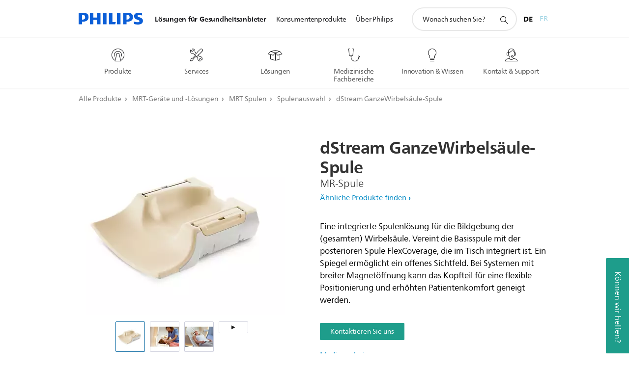

--- FILE ---
content_type: application/javascript
request_url: https://www.philips.ch/etc/philips/bundled/designs/design-healthcare-green/product-price-display-a65001a4.js
body_size: 352
content:
System.register(["./entry-b597fe68.js"],function(n){var a;return{setters:[function(t){a=t.u}],execute:function(){var t=n("$",function(){var o=window.philips&&window.philips.ecommerce||{},p=o.removeStrikethroughFromPrice,u=o.removeStrikethroughFromShopPrice;function d(e){var r="";if(!e.toPrice)return r;if(e.isSeller&&(r+='<div class="p-price-shop-label p-body-copy-03">'+i(e)+"</div>"),e.tooltipText){var l=a.priceToolTip.toolTipMarkup(e.tooltipText);r+=m(),r+=s(),r+=l,r+='<p class="p-current-price-value p-heading-03 p-heading-bold p-current-price">'+e.toPrice.formattedValue+"</p>"}else e.fromPrice?(r+='<span class="p-current-price-value p-heading-03 p-heading-bold p-current-price">'+e.toPrice.formattedValue+"</span>",r+=e.hideStrikeThrough?"":'<del class="p-former-price">'+e.fromPrice.formattedValue+"</del>"):r+='<span class="p-current-price-value p-heading-03 p-heading-bold">'+e.toPrice.formattedValue+"</span>",e.label&&(r+='<span class="p-price--msrp">('+e.label+")</span>");function s(){return p&&e.label||u&&!e.label?e.hideStrikeThrough?"":'<span class="p-former-price">'+e.fromPrice.formattedValue+"</span>":e.hideStrikeThrough?"":'<del class="p-former-price p-srp-price">'+e.fromPrice.formattedValue+"</del>"}function m(){return r="",e.label&&(r='<span class="p-price--msrp p-srp-label">'+e.label+"</span>"),r}return r}function c(e,r){var l=e.discount;if(r.length&&l){var s=r.text().replace("{discount-value}",l);r.text(s),r.removeClass("p-hidden")}}function i(e,r){var l="";return e.isRomaniaPHSeller?l=`<a href="${e.sellerId}" target="_blank" class="p-link-more p-seller-label" data-seller-id="${e.sellerId}">{0}</a>`:r?l='<span class="p-seller-label" data-seller-id="'+e.sellerId+'">{0}</span>':l='<a href="#" class="p-link-more p-seller-label" data-seller-id="'+e.sellerId+'">{0}</a>',a.sprintf([e.sellerName],window.philips.ecommerce.siteTexts.soldBy+" "+l)}return{templatePrice:d,getSellerLabelMarkup:i,showDiscountLabel:c}}())}}});
